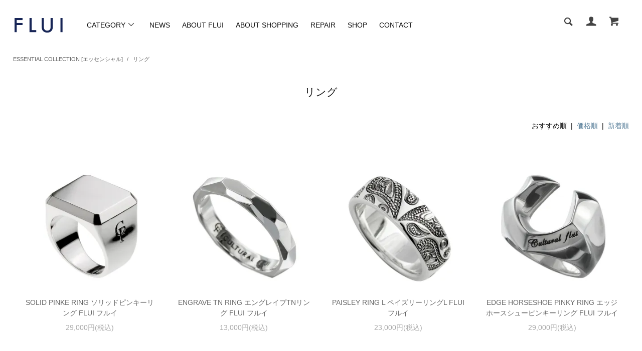

--- FILE ---
content_type: text/html; charset=EUC-JP
request_url: https://culturalflui.com/?mode=grp&gid=2467267
body_size: 9773
content:
<!DOCTYPE html PUBLIC "-//W3C//DTD XHTML 1.0 Transitional//EN" "http://www.w3.org/TR/xhtml1/DTD/xhtml1-transitional.dtd">
<html xmlns:og="http://ogp.me/ns#" xmlns:fb="http://www.facebook.com/2008/fbml" xmlns:mixi="http://mixi-platform.com/ns#" xmlns="http://www.w3.org/1999/xhtml" xml:lang="ja" lang="ja" dir="ltr">
<head>
<meta http-equiv="content-type" content="text/html; charset=euc-jp" />
<meta http-equiv="X-UA-Compatible" content="IE=edge,chrome=1" />
<title>FLUI エッセンシャルコレクション / リング</title>
<meta name="Keywords" content="FLUI メンズ アクセサリー ブランド " />
<meta name="Description" content="FLUI / ESSENTIAL COLLECTION / リングのアイテム一覧" />
<meta name="Author" content="FLUI" />
<meta name="Copyright" content="GMOペパボ" />
<meta http-equiv="content-style-type" content="text/css" />
<meta http-equiv="content-script-type" content="text/javascript" />
<link rel="stylesheet" href="https://culturalflui.com/css/framework/colormekit.css" type="text/css" />
<link rel="stylesheet" href="https://culturalflui.com/css/framework/colormekit-responsive.css" type="text/css" />
<link rel="stylesheet" href="https://img07.shop-pro.jp/PA01361/527/css/3/index.css?cmsp_timestamp=20251223155959" type="text/css" />
<link rel="stylesheet" href="https://img07.shop-pro.jp/PA01361/527/css/3/product_list.css?cmsp_timestamp=20251223155959" type="text/css" />

<link rel="alternate" type="application/rss+xml" title="rss" href="https://culturalflui.com/?mode=rss" />
<link rel="shortcut icon" href="https://img07.shop-pro.jp/PA01361/527/favicon.ico?cmsp_timestamp=20251226101123" />
<script type="text/javascript" src="//ajax.googleapis.com/ajax/libs/jquery/1.11.0/jquery.min.js" ></script>
<meta property="og:title" content="FLUI エッセンシャルコレクション / リング" />
<meta property="og:description" content="FLUI / ESSENTIAL COLLECTION / リングのアイテム一覧" />
<meta property="og:url" content="https://culturalflui.com?mode=grp&gid=2467267" />
<meta property="og:site_name" content="FLUI フルイ公式サイト" />
<meta property="og:image" content=""/>
<!-- Google Tag Manager -->
<script>(function(w,d,s,l,i){w[l]=w[l]||[];w[l].push({'gtm.start':
new Date().getTime(),event:'gtm.js'});var f=d.getElementsByTagName(s)[0],
j=d.createElement(s),dl=l!='dataLayer'?'&l='+l:'';j.async=true;j.src=
'https://www.googletagmanager.com/gtm.js?id='+i+dl;f.parentNode.insertBefore(j,f);
})(window,document,'script','dataLayer','GTM-KFQP89M');</script>
<!-- End Google Tag Manager -->

<!-- Global site tag (gtag.js) - Google Ads: 435038725 -->
<script async src="https://www.googletagmanager.com/gtag/js?id=AW-435038725"></script>
<script>
  window.dataLayer = window.dataLayer || [];
  function gtag(){dataLayer.push(arguments);}
  gtag('js', new Date());

  gtag('config', 'AW-435038725');
</script>

<meta name="facebook-domain-verification" content="lsx0mla64zhpvde8mcz5j59v72rt12" />
<script>
  var Colorme = {"page":"product_list","shop":{"account_id":"PA01361527","title":"FLUI \u30d5\u30eb\u30a4\u516c\u5f0f\u30b5\u30a4\u30c8"},"basket":{"total_price":0,"items":[]},"customer":{"id":null}};

  (function() {
    function insertScriptTags() {
      var scriptTagDetails = [];
      var entry = document.getElementsByTagName('script')[0];

      scriptTagDetails.forEach(function(tagDetail) {
        var script = document.createElement('script');

        script.type = 'text/javascript';
        script.src = tagDetail.src;
        script.async = true;

        if( tagDetail.integrity ) {
          script.integrity = tagDetail.integrity;
          script.setAttribute('crossorigin', 'anonymous');
        }

        entry.parentNode.insertBefore(script, entry);
      })
    }

    window.addEventListener('load', insertScriptTags, false);
  })();
</script>
<script async src="https://zen.one/analytics.js"></script>
</head>
<body>
<meta name="colorme-acc-payload" content="?st=1&pt=10033&ut=2467267&at=PA01361527&v=20260125041001&re=&cn=6006936d540ed952df08dc7c8118ddf3" width="1" height="1" alt="" /><script>!function(){"use strict";Array.prototype.slice.call(document.getElementsByTagName("script")).filter((function(t){return t.src&&t.src.match(new RegExp("dist/acc-track.js$"))})).forEach((function(t){return document.body.removeChild(t)})),function t(c){var r=arguments.length>1&&void 0!==arguments[1]?arguments[1]:0;if(!(r>=c.length)){var e=document.createElement("script");e.onerror=function(){return t(c,r+1)},e.src="https://"+c[r]+"/dist/acc-track.js?rev=3",document.body.appendChild(e)}}(["acclog001.shop-pro.jp","acclog002.shop-pro.jp"])}();</script>
<noscript><iframe src="https://www.googletagmanager.com/ns.html?id=GTM-KFQP89M"
height="0" width="0" style="display:none;visibility:hidden"></iframe></noscript>



<script async src="https://www.googletagmanager.com/gtag/js?id=G-RBY6K9FHPF"></script>
<script>
  window.dataLayer = window.dataLayer || [];
  function gtag(){dataLayer.push(arguments);}
  gtag('js', new Date());

  gtag('config', 'G-RBY6K9FHPF');
</script>


<link rel="apple-touch-icon" href="https://img07.shop-pro.jp/PA01361/527/etc_base64/Zmx1aS0xMDAwLTEwMDA.jpg?cmsp_timestamp=20250718104734" sizes="180x180">

<link href="https://fonts.googleapis.com/css?family=Roboto+Slab:400,700" rel="stylesheet" type="text/css">
  <link href="https://img.shop-pro.jp/tmpl_js/78/bxslider/jquery.bxslider.css" rel="stylesheet" type="text/css">
  <script src="https://img.shop-pro.jp/tmpl_js/78/bxslider/jquery.bxslider.min.js"></script>
<script src="https://img.shop-pro.jp/tmpl_js/78/jquery.tile.js"></script>
<script src="https://img.shop-pro.jp/tmpl_js/78/masonry.pkgd.min.js"></script>
<script src="https://img.shop-pro.jp/tmpl_js/78/jquery.ah-placeholder.js"></script>
<script src="https://img.shop-pro.jp/tmpl_js/78/utility_index.js"></script>


<link rel="stylesheet" href="https://img.shop-pro.jp/s_tmpl_js/28/slick/slick.css">
<link rel="stylesheet" href="https://img.shop-pro.jp/s_tmpl_js/28/slick/slick-theme.css">
<script src="https://img.shop-pro.jp/s_tmpl_js/28/slick/slick.min.js"></script>


<link rel="stylesheet" href="https://cdn.plyr.io/3.7.8/plyr.css" />

<!--[if lte IE 8]>
<div id="wrapper" class="ie8 page--product_list">
<![endif]-->

<div id="wrapper" class="page--product_list">

  <div id="header" class="header__section container">
    <div class="clearfix">
      
      
			<div id="nav-menu" class="hidden-phone">
				<div class="header-nav-item">
					<h1 class="hidden-phone header__logo header__logo-img">
						<a href="./"><img src="https://img07.shop-pro.jp/PA01361/527/PA01361527.gif?cmsp_timestamp=20251226101123" alt="FLUI フルイ公式サイト" /></a>
					</h1>
				</div>
				
				<div class="header-nav-item header-nav-item-content">
					<ul class="header-nav header-nav-category hidden-phone">
						<li class="header-nav__unit">
							<a id="head-category" class="header-nav__txt">
								CATEGORY <i class="icon-b icon-chevron_thin_down hidden-phone"></i>
							</a>
						</li>
						<li class="header-nav__unit header-nav-category-li">
							<a href="https://culturalflui.com/?tid=3&mode=f4" class="header-nav__txt">NEWS</a>
						</li>
						<li class="header-nav__unit header-nav-category-li">
							<a href="http://culturalflui.com/?mode=f1" class="header-nav__txt">ABOUT FLUI</a>
						</li>
						<li class="header-nav__unit header-nav-category-li">
							<a href="https://culturalflui.com/?mode=sk" class="header-nav__txt">ABOUT SHOPPING</a>
						</li>
						<li class="header-nav__unit header-nav-category-li">
							<a href="https://culturalflui.com/?mode=f14" class="header-nav__txt">REPAIR</a>
						</li>
						<li class="header-nav__unit header-nav-category-li">
							<a href="https://culturalflui.com/?mode=f15" class="header-nav__txt">SHOP</a>
						</li>
						<li class="header-nav__unit header-nav-category-li">
							<a href="https://culturalflui.com/?mode=f18" class="header-nav__txt">CONTACT</a>
						</li>
					</ul>
					<!--
					<div class="global-nav__pulldown-nav" data-visible-target="global-nav__search-form" data-block="tab-content">
						<form action="https://culturalflui.com/" method="GET" class="header__search-form--phone">
							<input type="hidden" name="mode" value="srh" />
							<input type="text" name="keyword" placeholder="商品を検索" />
							<button class="btn">検索</button>
						</form>
					</div>
          -->
				</div>
				
				<div class="header-nav-item header-nav-user">
					<ul class="header-nav hidden-phone header-icon-pc">
						
						<li class="header-nav__unit header__search-switch">
							<i class="icon-lg-b icon-search" data-visible-switch="search-form"></i>
							<form action="https://culturalflui.com/" method="GET" class="header__search-form" data-visible-target="search-form">
								<input type="hidden" name="mode" value="srh">
								<input type="text" name="keyword" placeholder="商品を検索" class="header__search-form__input header-search" data-search-input="search-form__input">
							</form>
						</li>
						
						<li class="header-nav__unit">
							<a href="https://culturalflui.com/?mode=myaccount" class="header-nav__txt">
								<i class="icon-lg-b icon-user"></i>
							</a>
						</li>
						
						<li class="header-nav__unit">
							<a href="https://culturalflui.com/cart/proxy/basket?shop_id=PA01361527&shop_domain=culturalflui.com">
								<i class="icon-lg-b icon-cart"></i>
							</a>
						</li>
					</ul>
				</div>
			</div>
			
			<div id="category-detail" class="hidden-phone">
				<div class="row container">
					<div class="row col col-lg-3">
						<h3 class="shohin-font-color">CATEGORY</h3>
						<ul class="category-detail-grp">
															<li>
									<a href="https://culturalflui.com/?mode=cate&cbid=2158461&csid=0" class="shohin-font-color">
										NECKLACE [ネックレス]
									</a>
								</li>
															<li>
									<a href="https://culturalflui.com/?mode=cate&cbid=2158730&csid=0" class="shohin-font-color">
										RING [リング]
									</a>
								</li>
															<li>
									<a href="https://culturalflui.com/?mode=cate&cbid=2158732&csid=0" class="shohin-font-color">
										PIERCE [ピアス]
									</a>
								</li>
															<li>
									<a href="https://culturalflui.com/?mode=cate&cbid=2158736&csid=0" class="shohin-font-color">
										BRACELET [ブレスレット]
									</a>
								</li>
															<li>
									<a href="https://culturalflui.com/?mode=cate&cbid=2158741&csid=0" class="shohin-font-color">
										ANKLET [アンクレット]
									</a>
								</li>
															<li>
									<a href="https://culturalflui.com/?mode=cate&cbid=2432551&csid=0" class="shohin-font-color">
										OTHER [その他]
									</a>
								</li>
													</ul>
					</div>
					<div class="row col col-lg-5">
						<h3 class="shohin-font-color">COLLECTION</h3>
						<ul class="category-detail-grp">
															<li>
									<a href="https://culturalflui.com/?mode=grp&gid=2467253" class="shohin-font-color">
										ESSENTIAL COLLECTION [エッセンシャル]
									</a>
								</li>
															<li>
									<a href="https://culturalflui.com/?mode=grp&gid=2569475" class="shohin-font-color">
										PAISLEY COLLECTION [ペイズリー]
									</a>
								</li>
															<li>
									<a href="https://culturalflui.com/?mode=grp&gid=2970528" class="shohin-font-color">
										VINTAGE COLLECTION [ヴィンテージ]
									</a>
								</li>
															<li>
									<a href="https://culturalflui.com/?mode=grp&gid=2467257" class="shohin-font-color">
										LUXE COLLECTION [リュクス]
									</a>
								</li>
															<li>
									<a href="https://culturalflui.com/?mode=grp&gid=2467264" class="shohin-font-color">
										PAIR COLLECTION [ペア]
									</a>
								</li>
															<li>
									<a href="https://culturalflui.com/?mode=grp&gid=2477015" class="shohin-font-color">
										HANDCRAFT COLLECTION [ハンドクラフト]
									</a>
								</li>
													</ul>
					</div>
				</div>
			</div>   
    </div>
		
    
		
		<div id="phone-nav-menu" class="visible-phone row">
			<div id="phone-cmn-menu">
				<a class="menu">
					<span class="menu__line menu-line-top"></span>
					<span class="menu__line menu-line-center"></span>
					<span class="menu__line menu-line-bottom"></span>
				</a>
			</div>
			<div id="phone-cmn-logo">
					<a href="./"><img src="https://img21.shop-pro.jp/PA01361/527/etc/hed-logo-sp.gif?cmsp_timestamp=20201012175911"></a>
			</div>
			<div id="phone-cmn-user">
				
				<a href="https://culturalflui.com/?mode=myaccount">
					<i class="icon-lg-b icon-user"></i>
				</a>
			</div>
			<div id="phone-cmn-cart">
				<a href="https://culturalflui.com/cart/proxy/basket?shop_id=PA01361527&shop_domain=culturalflui.com">
					<i class="icon-lg-b icon-cart"></i>
				</a>
			</div>
		</div>

		
    <div class="visible-phone gnav-nav-area">
			
			<nav id="gnav-nav" class="gnav">
				<div class="gnav__wrap">
					
					<div class="row gnav-bk-color-sv">
						<div class="gnav-search-area">
							<form action="https://culturalflui.com/" method="GET" class="header__search-form--phone">
								<input type="hidden" name="mode" value="srh" />
								<input type="text" name="keyword" placeholder="商品を検索" />
								<button class="btn">検索</button>
							</form>
						</div>
					</div>

					
					<ul class="gnav-ac-menu row">
						<li class="gnav-ac-menu__item">
							<a class="gnav-ac-menu__item__link js-menu__item__link gnav-plus-1 gnav-bk-color-sv" href="">
								CATEGORY
								<span class="gnav-plus-s-1 gnav-ac-menu__line gnav-ac-menu-line-top"></span>
								<span class="gnav-plus-s-1 gnav-ac-menu__line gnav-ac-menu-line-bottom"></span>
							</a>
							<ul class="gnav-ac-submenu">
								
								<li class="gnav-ac-submenu-space"></li>
																<li class="gnav-ac-submenu__item">
									<a href="https://culturalflui.com/?mode=cate&cbid=2158461&csid=0">
										NECKLACE [ネックレス]<span class="gnav-arrow-right"></span>
									</a>
								</li>
																<li class="gnav-ac-submenu__item">
									<a href="https://culturalflui.com/?mode=cate&cbid=2158730&csid=0">
										RING [リング]<span class="gnav-arrow-right"></span>
									</a>
								</li>
																<li class="gnav-ac-submenu__item">
									<a href="https://culturalflui.com/?mode=cate&cbid=2158732&csid=0">
										PIERCE [ピアス]<span class="gnav-arrow-right"></span>
									</a>
								</li>
																<li class="gnav-ac-submenu__item">
									<a href="https://culturalflui.com/?mode=cate&cbid=2158736&csid=0">
										BRACELET [ブレスレット]<span class="gnav-arrow-right"></span>
									</a>
								</li>
																<li class="gnav-ac-submenu__item">
									<a href="https://culturalflui.com/?mode=cate&cbid=2158741&csid=0">
										ANKLET [アンクレット]<span class="gnav-arrow-right"></span>
									</a>
								</li>
																<li class="gnav-ac-submenu__item">
									<a href="https://culturalflui.com/?mode=cate&cbid=2432551&csid=0">
										OTHER [その他]<span class="gnav-arrow-right"></span>
									</a>
								</li>
																<li class="gnav-ac-submenu-space"></li>
								
							</ul>
						</li>
					</ul>
					<ul class="gnav-ac-menu row">
						<li class="gnav-ac-menu__item">
							<a class="gnav-ac-menu__item__link js-menu__item__link gnav-plus-2 gnav-bk-color-sv" href="">
								COLLECTION
								<span class="gnav-plus-s-2 gnav-ac-menu__line gnav-ac-menu-line-top"></span>
								<span class="gnav-plus-s-2 gnav-ac-menu__line gnav-ac-menu-line-bottom"></span>
							</a>
							<ul class="gnav-ac-submenu">
								
								<li class="gnav-ac-submenu-space"></li>
																<li class="gnav-ac-submenu__item">
									<a href="https://culturalflui.com/?mode=grp&gid=2467253">
										ESSENTIAL COLLECTION [エッセンシャル]<span class="gnav-arrow-right"></span>
									</a>
								</li>
																<li class="gnav-ac-submenu__item">
									<a href="https://culturalflui.com/?mode=grp&gid=2569475">
										PAISLEY COLLECTION [ペイズリー]<span class="gnav-arrow-right"></span>
									</a>
								</li>
																<li class="gnav-ac-submenu__item">
									<a href="https://culturalflui.com/?mode=grp&gid=2970528">
										VINTAGE COLLECTION [ヴィンテージ]<span class="gnav-arrow-right"></span>
									</a>
								</li>
																<li class="gnav-ac-submenu__item">
									<a href="https://culturalflui.com/?mode=grp&gid=2467257">
										LUXE COLLECTION [リュクス]<span class="gnav-arrow-right"></span>
									</a>
								</li>
																<li class="gnav-ac-submenu__item">
									<a href="https://culturalflui.com/?mode=grp&gid=2467264">
										PAIR COLLECTION [ペア]<span class="gnav-arrow-right"></span>
									</a>
								</li>
																<li class="gnav-ac-submenu__item">
									<a href="https://culturalflui.com/?mode=grp&gid=2477015">
										HANDCRAFT COLLECTION [ハンドクラフト]<span class="gnav-arrow-right"></span>
									</a>
								</li>
																<li class="gnav-ac-submenu-space"></li>
								
							</ul>
						</li>
					</ul>
					
					<div class="row gnav-other-area gnav-bk-color-sv">
						<a href="https://culturalflui.com/?tid=3&mode=f4">NEWS<span class="gnav-arrow-right"></span></a>
					</div>
					<div class="row gnav-other-area gnav-bk-color-sv">
						<a href="http://culturalflui.com/?mode=f1">ABOUT FLUI<span class="gnav-arrow-right"></span></a>
					</div>
					<div class="row gnav-other-area gnav-bk-color-sv">
						<a href="https://culturalflui.com/?mode=sk">ABOUT SHOPPING<span class="gnav-arrow-right"></span></a>
					</div>
					<div class="row gnav-other-area gnav-bk-color-sv">
						<a href="http://culturalflui.com/?mode=f14">REPAIR<span class="gnav-arrow-right"></span></a>
					</div>
					<div class="row gnav-other-area gnav-bk-color-sv">
						<a href="http://culturalflui.com/?mode=f15">SHOP<span class="gnav-arrow-right"></span></a>
					</div>
					<div class="row gnav-other-area gnav-bk-color-sv">
						<a href="http://culturalflui.com/?mode=f18">CONTACT<span class="gnav-arrow-right"></span></a>
					</div>

					
					<div class="row gnav-sns-area gnav-bk-color-sv">
						<ul class="row gnav-ac-sns">
							<li>
								<a href="https://www.instagram.com/flui_official/?hl=ja" class="gnav-sns-logo">
									<img src="https://img21.shop-pro.jp/PA01361/527/etc/glyph-logo_instagram_gray.png?cmsp_timestamp=20201023094759" />
								</a>
								<a href="https://lin.ee/ZC2otVx" class="gnav-sns-logo">
									<img src="https://img07.shop-pro.jp/PA01361/527/etc_base64/bGluZV9ncmF5XzA.png?cmsp_timestamp=20250829173255" />
								</a>
							</li>
						</ul>
					</div>
					
					<div class="row gnav-ac-close gnav-close-area gnav-bk-color-sv">
						<div id="gnav-close"  class="gnav-ac-close-icon">
							<div class="gnav-close icon"></div>
							<p>CLOSE</p>
						</div>
					</div>
				</div>
			</nav>
		</div>
    
		
    <div class="global-nav__pulldown-nav row hidden-phone" data-visible-target="global-nav__product-nav" data-block="tab-content">
      
                                                        <ul class="row header__pulldown-nav__list col col-sm-12">
                    <li>
              <a href="https://culturalflui.com/?mode=cate&cbid=2158461&csid=0">
                NECKLACE [ネックレス]
              </a>
            </li>
                                          <li>
              <a href="https://culturalflui.com/?mode=cate&cbid=2158730&csid=0">
                RING [リング]
              </a>
            </li>
                                          <li>
              <a href="https://culturalflui.com/?mode=cate&cbid=2158732&csid=0">
                PIERCE [ピアス]
              </a>
            </li>
                                          <li>
              <a href="https://culturalflui.com/?mode=cate&cbid=2158736&csid=0">
                BRACELET [ブレスレット]
              </a>
            </li>
                                          <li>
              <a href="https://culturalflui.com/?mode=cate&cbid=2158741&csid=0">
                ANKLET [アンクレット]
              </a>
            </li>
                                          <li>
              <a href="https://culturalflui.com/?mode=cate&cbid=2432551&csid=0">
                OTHER [その他]
              </a>
            </li>
                          </ul>
                    
      
                                                        <ul class="row header__pulldown-nav__list col col-sm-12">
                    <li>
              <a href="https://culturalflui.com/?mode=grp&gid=2467253">
                ESSENTIAL COLLECTION [エッセンシャル]
              </a>
            </li>
                                          <li>
              <a href="https://culturalflui.com/?mode=grp&gid=2569475">
                PAISLEY COLLECTION [ペイズリー]
              </a>
            </li>
                                          <li>
              <a href="https://culturalflui.com/?mode=grp&gid=2970528">
                VINTAGE COLLECTION [ヴィンテージ]
              </a>
            </li>
                                          <li>
              <a href="https://culturalflui.com/?mode=grp&gid=2467257">
                LUXE COLLECTION [リュクス]
              </a>
            </li>
                                          <li>
              <a href="https://culturalflui.com/?mode=grp&gid=2467264">
                PAIR COLLECTION [ペア]
              </a>
            </li>
                                          <li>
              <a href="https://culturalflui.com/?mode=grp&gid=2477015">
                HANDCRAFT COLLECTION [ハンドクラフト]
              </a>
            </li>
                          </ul>
                    
    </div>
  </div>
	
	<div id="header-space"></div>
	
      <div class="container">
  
  <div class="topicpath-nav">
    <ul>
                        <li>
                        <a href="https://culturalflui.com/?mode=grp&gid=2467253">ESSENTIAL COLLECTION [エッセンシャル]</a>
          </li>
                  <li>
            /            <a href="https://culturalflui.com/?mode=grp&gid=2467267">リング</a>
          </li>
                  </ul>
  </div>
  

  <h2 class="section__title-h2">
          リング
      </h2>

  
    

  
    

  
    

  
    

      
    <p class="product-list__sort">
      おすすめ順
            &nbsp;|&nbsp;
              <a href="?mode=grp&gid=2467267&sort=p">価格順</a>      &nbsp;|&nbsp;
              <a href="?mode=grp&gid=2467267&sort=n">新着順</a>    </p>
    
    
    <ul class="row product-list section__block">
              <li class="col col-lg-3 col-sm-4 col-xs-6 product-list__unit product-list-area">
          <div class="product-list__unit__inner">
            <a href="?pid=104700810">
                              <img src="https://img07.shop-pro.jp/PA01361/527/product/104700810_th.jpg?cmsp_timestamp=20220722142112" alt="SOLID PINKE RING ソリッドピンキーリング FLUI フルイ" class="product-list__photo" />
                          </a>
            <a href="?pid=104700810" class="product-list__name product-list__text product-text">
              SOLID PINKE RING ソリッドピンキーリング FLUI フルイ
            </a>
                        <p>
                                              <span class="product-list__price product-list__text product-text">
                  29,000円(税込)
                </span>
                                          </p>
          </div>
        </li>
              <li class="col col-lg-3 col-sm-4 col-xs-6 product-list__unit product-list-area">
          <div class="product-list__unit__inner">
            <a href="?pid=104700816">
                              <img src="https://img07.shop-pro.jp/PA01361/527/product/104700816_th.jpg?cmsp_timestamp=20220722142159" alt="ENGRAVE TN RING エングレイブTNリング FLUI フルイ" class="product-list__photo" />
                          </a>
            <a href="?pid=104700816" class="product-list__name product-list__text product-text">
              ENGRAVE TN RING エングレイブTNリング FLUI フルイ
            </a>
                        <p>
                                              <span class="product-list__price product-list__text product-text">
                  13,000円(税込)
                </span>
                                          </p>
          </div>
        </li>
              <li class="col col-lg-3 col-sm-4 col-xs-6 product-list__unit product-list-area">
          <div class="product-list__unit__inner">
            <a href="?pid=104700819">
                              <img src="https://img07.shop-pro.jp/PA01361/527/product/104700819_th.jpg?cmsp_timestamp=20220722142113" alt="PAISLEY RING L ペイズリーリングL FLUI フルイ" class="product-list__photo" />
                          </a>
            <a href="?pid=104700819" class="product-list__name product-list__text product-text">
              PAISLEY RING L ペイズリーリングL FLUI フルイ
            </a>
                        <p>
                                              <span class="product-list__price product-list__text product-text">
                  23,000円(税込)
                </span>
                                          </p>
          </div>
        </li>
              <li class="col col-lg-3 col-sm-4 col-xs-6 product-list__unit product-list-area">
          <div class="product-list__unit__inner">
            <a href="?pid=112645562">
                              <img src="https://img07.shop-pro.jp/PA01361/527/product/112645562_th.jpg?cmsp_timestamp=20220722142159" alt="EDGE HORSESHOE PINKY RING エッジホースシューピンキーリング FLUI フルイ" class="product-list__photo" />
                          </a>
            <a href="?pid=112645562" class="product-list__name product-list__text product-text">
              EDGE HORSESHOE PINKY RING エッジホースシューピンキーリング FLUI フルイ
            </a>
                        <p>
                                              <span class="product-list__price product-list__text product-text">
                  29,000円(税込)
                </span>
                                          </p>
          </div>
        </li>
              <li class="col col-lg-3 col-sm-4 col-xs-6 product-list__unit product-list-area">
          <div class="product-list__unit__inner">
            <a href="?pid=122948982">
                              <img src="https://img07.shop-pro.jp/PA01361/527/product/122948982_th.jpg?cmsp_timestamp=20220722142158" alt="BAGUETTE CUT RING バゲットカットリング FLUI フルイ" class="product-list__photo" />
                          </a>
            <a href="?pid=122948982" class="product-list__name product-list__text product-text">
              BAGUETTE CUT RING バゲットカットリング FLUI フルイ
            </a>
                        <p>
                                              <span class="product-list__price product-list__text product-text">
                  15,000円(税込)
                </span>
                                          </p>
          </div>
        </li>
              <li class="col col-lg-3 col-sm-4 col-xs-6 product-list__unit product-list-area">
          <div class="product-list__unit__inner">
            <a href="?pid=122949598">
                              <img src="https://img07.shop-pro.jp/PA01361/527/product/122949598_th.jpg?cmsp_timestamp=20220722142116" alt="RIPPLE RING リップルリング FLUI フルイ" class="product-list__photo" />
                          </a>
            <a href="?pid=122949598" class="product-list__name product-list__text product-text">
              RIPPLE RING リップルリング FLUI フルイ
            </a>
                        <p>
                                              <span class="product-list__price product-list__text product-text">
                  15,000円(税込)
                </span>
                                          </p>
          </div>
        </li>
              <li class="col col-lg-3 col-sm-4 col-xs-6 product-list__unit product-list-area">
          <div class="product-list__unit__inner">
            <a href="?pid=122949726">
                              <img src="https://img07.shop-pro.jp/PA01361/527/product/122949726_th.jpg?cmsp_timestamp=20220722142158" alt="REFLECTION RING リフレクションリング FLUI フルイ" class="product-list__photo" />
                          </a>
            <a href="?pid=122949726" class="product-list__name product-list__text product-text">
              REFLECTION RING リフレクションリング FLUI フルイ
            </a>
                        <p>
                                              <span class="product-list__price product-list__text product-text">
                  17,000円(税込)
                </span>
                                          </p>
          </div>
        </li>
              <li class="col col-lg-3 col-sm-4 col-xs-6 product-list__unit product-list-area">
          <div class="product-list__unit__inner">
            <a href="?pid=132624975">
                              <img src="https://img07.shop-pro.jp/PA01361/527/product/132624975_th.jpg?cmsp_timestamp=20220722142148" alt="MOTIF COLLECTION RING モチーフコレクションリング [レディース] FLUI フルイ" class="product-list__photo" />
                          </a>
            <a href="?pid=132624975" class="product-list__name product-list__text product-text">
              MOTIF COLLECTION RING モチーフコレクションリング [レディース] FLUI フルイ
            </a>
                        <p>
                                              <span class="product-list__price product-list__text product-text">
                  12,000円(税込)
                </span>
                                          </p>
          </div>
        </li>
              <li class="col col-lg-3 col-sm-4 col-xs-6 product-list__unit product-list-area">
          <div class="product-list__unit__inner">
            <a href="?pid=134177462">
                              <img src="https://img07.shop-pro.jp/PA01361/527/product/134177462_th.jpg?cmsp_timestamp=20220722142141" alt="ROUND SIGNET RING ラウンドシグネットリング FLUI フルイ" class="product-list__photo" />
                          </a>
            <a href="?pid=134177462" class="product-list__name product-list__text product-text">
              ROUND SIGNET RING ラウンドシグネットリング FLUI フルイ
            </a>
                        <p>
                                              <span class="product-list__price product-list__text product-text">
                  22,000円(税込)
                </span>
                                          </p>
          </div>
        </li>
              <li class="col col-lg-3 col-sm-4 col-xs-6 product-list__unit product-list-area">
          <div class="product-list__unit__inner">
            <a href="?pid=134177609">
                              <img src="https://img07.shop-pro.jp/PA01361/527/product/134177609_th.jpg?cmsp_timestamp=20220722142114" alt="SQUARE SIGNET RING スクエアシグネットリング FLUI フルイ" class="product-list__photo" />
                          </a>
            <a href="?pid=134177609" class="product-list__name product-list__text product-text">
              SQUARE SIGNET RING スクエアシグネットリング FLUI フルイ
            </a>
                        <p>
                                              <span class="product-list__price product-list__text product-text">
                  19,800円(税込)
                </span>
                                          </p>
          </div>
        </li>
              <li class="col col-lg-3 col-sm-4 col-xs-6 product-list__unit product-list-area">
          <div class="product-list__unit__inner">
            <a href="?pid=135937599">
                              <img src="https://img07.shop-pro.jp/PA01361/527/product/135937599_th.jpg?cmsp_timestamp=20220722142146" alt="MOTIF COLLECTION RING モチーフコレクションリング [メンズ] FLUI フルイ" class="product-list__photo" />
                          </a>
            <a href="?pid=135937599" class="product-list__name product-list__text product-text">
              MOTIF COLLECTION RING モチーフコレクションリング [メンズ] FLUI フルイ
            </a>
                        <p>
                                              <span class="product-list__price product-list__text product-text">
                  14,000円(税込)
                </span>
                                          </p>
          </div>
        </li>
              <li class="col col-lg-3 col-sm-4 col-xs-6 product-list__unit product-list-area">
          <div class="product-list__unit__inner">
            <a href="?pid=135938465">
                              <img src="https://img07.shop-pro.jp/PA01361/527/product/135938465_th.jpg?cmsp_timestamp=20220722142155" alt="TWIN CURVE RING ツイン カーブリング [メンズ] FLUI フルイ" class="product-list__photo" />
                          </a>
            <a href="?pid=135938465" class="product-list__name product-list__text product-text">
              TWIN CURVE RING ツイン カーブリング [メンズ] FLUI フルイ
            </a>
                        <p>
                                              <span class="product-list__price product-list__text product-text">
                  14,000円(税込)
                </span>
                                          </p>
          </div>
        </li>
              <li class="col col-lg-3 col-sm-4 col-xs-6 product-list__unit product-list-area">
          <div class="product-list__unit__inner">
            <a href="?pid=135967120">
                              <img src="https://img07.shop-pro.jp/PA01361/527/product/135967120_th.jpg?cmsp_timestamp=20220722142156" alt="TWIN CURVE RING ツイン カーブリング [レディース] FLUI フルイ" class="product-list__photo" />
                          </a>
            <a href="?pid=135967120" class="product-list__name product-list__text product-text">
              TWIN CURVE RING ツイン カーブリング [レディース] FLUI フルイ
            </a>
                        <p>
                                              <span class="product-list__price product-list__text product-text">
                  13,000円(税込)
                </span>
                                          </p>
          </div>
        </li>
              <li class="col col-lg-3 col-sm-4 col-xs-6 product-list__unit product-list-area">
          <div class="product-list__unit__inner">
            <a href="?pid=146269066">
                              <img src="https://img07.shop-pro.jp/PA01361/527/product/146269066_th.jpg?cmsp_timestamp=20220722142138" alt="INSIDE GOLD ROUND RING 2mmインサイドゴールドラウンドリング FLUI フルイ" class="product-list__photo" />
                          </a>
            <a href="?pid=146269066" class="product-list__name product-list__text product-text">
              INSIDE GOLD ROUND RING 2mmインサイドゴールドラウンドリング FLUI フルイ
            </a>
                        <p>
                                              <span class="product-list__price product-list__text product-text">
                  16,000円(税込)
                </span>
                                          </p>
          </div>
        </li>
              <li class="col col-lg-3 col-sm-4 col-xs-6 product-list__unit product-list-area">
          <div class="product-list__unit__inner">
            <a href="?pid=146269230">
                              <img src="https://img07.shop-pro.jp/PA01361/527/product/146269230_th.jpg?cmsp_timestamp=20220722142132" alt="INSIDE GOLD ROUND RING 3mm インサイドゴールドラウンドリング FLUI フルイ" class="product-list__photo" />
                          </a>
            <a href="?pid=146269230" class="product-list__name product-list__text product-text">
              INSIDE GOLD ROUND RING 3mm インサイドゴールドラウンドリング FLUI フルイ
            </a>
                        <p>
                                              <span class="product-list__price product-list__text product-text">
                  17,000円(税込)
                </span>
                                          </p>
          </div>
        </li>
              <li class="col col-lg-3 col-sm-4 col-xs-6 product-list__unit product-list-area">
          <div class="product-list__unit__inner">
            <a href="?pid=153889970">
                              <img src="https://img07.shop-pro.jp/PA01361/527/product/153889970_th.jpg?cmsp_timestamp=20220722142126" alt="HAMMERED DESIGN RING ハンマードデザインリング FLUI フルイ" class="product-list__photo" />
                          </a>
            <a href="?pid=153889970" class="product-list__name product-list__text product-text">
              HAMMERED DESIGN RING ハンマードデザインリング FLUI フルイ
            </a>
                        <p>
                                              <span class="product-list__price product-list__text product-text">
                  25,000円(税込)
                </span>
                                          </p>
          </div>
        </li>
          </ul>
    
    
    <div class="pagenation">
      <ul class="pagenation__list">
        <li class="pagenation__unit">
                      <span>&lt;</span>
                  </li>
                  <li class="pagenation__unit">
                                      <span>1</span>
                                  </li>
                  <li class="pagenation__unit">
                                      <a href="?mode=grp&gid=2467267&page=2">2</a>
                                  </li>
                <li class="pagenation__unit">
                      <a href="?mode=grp&gid=2467267&page=2">&gt;</a>
                  </li>
      </ul>
      <p class="pagenation__info">
        22商品中&nbsp;1～16商品
      </p>
    </div>
    
  
  
    

  
    

  
    

</div>

<script src="https://img.shop-pro.jp/tmpl_js/78/utility_product_list.js"></script>        
    <div class="carousel-slide container section__block">
      <h2 class="section__title-h2">最近チェックした商品</h2>
              <p class="txt--not-applicable">最近チェックした商品はまだありません。</p>
          </div>
    

    <div id="footer" class="footer__section">
                                                    <!--<div class="footer__guide">
        <div class="row container">
          <div class="guide__col col col-md-12 col-lg-4">
            <h2 class="guide__h2">配送・送料について</h2>
            <div data-masonry="guide">
                              <div class="guide__unit col col-md-6 col-sm-12 col-lg-12">
                  <h3 class="guide__h3 h3">クロネコヤマト</h3>
                  <div>
                                        配達員が直接お客様へお届けいたします。<br />
配送料770円がかかります。<br />
商品代金が10,000円以上の場合は送料無料。<br />
<br />
ご不在の場合はポストへ不在票が投函されますので再配達のご連絡をして下さい。<br />
<br />
商品の在庫状況によっては、複数の出荷元から発送致しますことご了承くださいませ。&nbsp;
                  </div>
                </div>
                          </div>
          </div>
          <div class="guide__col col col-md-12 col-lg-4">
            <h2 class="guide__h2">支払い方法について</h2>
            <div data-masonry="guide">
                              <div class="guide__unit col col-md-6 col-sm-12 col-lg-12">
                  <h3 class="guide__h3 h3">Amazon Pay</h3>
                  <div>
                                                            Amazonのアカウントに登録された配送先や支払い方法を利用して決済できます。&nbsp;
                  </div>
                </div>
                              <div class="guide__unit col col-md-6 col-sm-12 col-lg-12">
                  <h3 class="guide__h3 h3">代金引換</h3>
                  <div>
                                                            代金は商品配送時に配送員にお支払い下さい。<br />
手数料330円がかかります。&nbsp;
                  </div>
                </div>
                              <div class="guide__unit col col-md-6 col-sm-12 col-lg-12">
                  <h3 class="guide__h3 h3">クレジットカード</h3>
                  <div>
                                                              <img class='payment_img' src='https://img.shop-pro.jp/common/card2.gif'><img class='payment_img' src='https://img.shop-pro.jp/common/card18.gif'><br />
                                        <font color="ff0000">≪ご確認下さい≫<br />
ご注文完了と同時に決済が確定されます。その為、何らかの理由により商品がご用意できなかった場合、クレジット締め日のタイミングによりご返金が引き落とし後、翌月相殺となる場合がございます。</font><br />
&nbsp;
                  </div>
                </div>
                              <div class="guide__unit col col-md-6 col-sm-12 col-lg-12">
                  <h3 class="guide__h3 h3">銀行振込（三菱東京UFJ）</h3>
                  <div>
                                                            三菱東京ＵＦＪ銀行<br />
岡山支店(741) 普通0089187<br />
カ）セントラルフィールド<br />
※振込手数料はお客様ご負担となります<br />
※ご注文7日以内にお振込み下さい&nbsp;
                  </div>
                </div>
                              <div class="guide__unit col col-md-6 col-sm-12 col-lg-12">
                  <h3 class="guide__h3 h3">銀行振込（楽天銀行）</h3>
                  <div>
                                                            楽天銀行<br />
タンゴ支店(206) 普通7043050<br />
カ）セントラルフィールド<br />
※振込手数料はお客様ご負担となります<br />
※ご注文7日以内にお振込み下さい&nbsp;
                  </div>
                </div>
                              <div class="guide__unit col col-md-6 col-sm-12 col-lg-12">
                  <h3 class="guide__h3 h3">ゆうちょ振替 </h3>
                  <div>
                                                            [記号番号] <span class="notel">15410-31867501</span><br />
[口座番号] 五四八支店(548)　普通3186750<br />
カ)セントラルフィールド<br />
※振込手数料はお客様ご負担となります<br />
※ご注文7日以内にお振込み下さい&nbsp;
                  </div>
                </div>
                          </div>
          </div>
                      <div class="guide__col col col-md-12 col-lg-4">
              <h2 class="guide__h2">営業日について</h2>
              <div class="cal__table">
                <table class="tbl_calendar">
    <caption>2026年1月</caption>
    <tr>
        <th class="sun">日</th>
        <th>月</th>
        <th>火</th>
        <th>水</th>
        <th>木</th>
        <th>金</th>
        <th class="sat">土</th>
    </tr>
    <tr>
<td></td>
<td></td>
<td></td>
<td></td>
<td class="thu holiday">1</td>
<td class="fri">2</td>
<td class="sat">3</td>
</tr>
<tr>
<td class="sun">4</td>
<td class="mon">5</td>
<td class="tue">6</td>
<td class="wed">7</td>
<td class="thu">8</td>
<td class="fri">9</td>
<td class="sat">10</td>
</tr>
<tr>
<td class="sun">11</td>
<td class="mon holiday">12</td>
<td class="tue">13</td>
<td class="wed">14</td>
<td class="thu">15</td>
<td class="fri">16</td>
<td class="sat">17</td>
</tr>
<tr>
<td class="sun">18</td>
<td class="mon">19</td>
<td class="tue">20</td>
<td class="wed">21</td>
<td class="thu">22</td>
<td class="fri">23</td>
<td class="sat">24</td>
</tr>
<tr>
<td class="sun">25</td>
<td class="mon">26</td>
<td class="tue">27</td>
<td class="wed">28</td>
<td class="thu">29</td>
<td class="fri">30</td>
<td class="sat">31</td>
</tr>
</table><table class="tbl_calendar">
    <caption>2026年2月</caption>
    <tr>
        <th class="sun">日</th>
        <th>月</th>
        <th>火</th>
        <th>水</th>
        <th>木</th>
        <th>金</th>
        <th class="sat">土</th>
    </tr>
    <tr>
<td class="sun">1</td>
<td class="mon">2</td>
<td class="tue">3</td>
<td class="wed">4</td>
<td class="thu">5</td>
<td class="fri">6</td>
<td class="sat">7</td>
</tr>
<tr>
<td class="sun">8</td>
<td class="mon">9</td>
<td class="tue">10</td>
<td class="wed holiday">11</td>
<td class="thu">12</td>
<td class="fri">13</td>
<td class="sat">14</td>
</tr>
<tr>
<td class="sun">15</td>
<td class="mon">16</td>
<td class="tue">17</td>
<td class="wed">18</td>
<td class="thu">19</td>
<td class="fri">20</td>
<td class="sat">21</td>
</tr>
<tr>
<td class="sun">22</td>
<td class="mon holiday">23</td>
<td class="tue">24</td>
<td class="wed">25</td>
<td class="thu">26</td>
<td class="fri">27</td>
<td class="sat">28</td>
</tr>
</table>
              </div>
                          </div>
                  </div>
        <div class="container clearfix">
          <a href="#wrapper" class="btn btn-pagetop btn-block">
            <i class="icon-lg-w icon-chevron_thin_up"></i>
          </a>
        </div>
      </div>
    -->
    <div class="footer__nav footer-bk-color-db">
      <div class="row container">
                        
        <div class="row col col-lg-12 col-md-12">
          <h3 class="footer-nav__title footer-color-br">MORE INFO</h3>
          <ul class="footer-nav__col col col-lg-3 col-sm-12 footer-color-br">
            <li><a href="./">ホーム</a></li>
            <li><a href="https://culturalflui.com/?mode=sk#payment">お支払い方法について</a></li>
            <li><a href="https://culturalflui.com/?mode=sk">配送方法・送料について</a></li>
            <li><a href="https://culturalflui.com/?mode=sk#info">特定商取引法に基づく表記</a></li>
            <li><a href="https://culturalflui.com/?mode=privacy">プライバシーポリシー</a></li>
            <li><a href="https://culturalflui.shop-pro.jp/customer/inquiries/new">お問い合わせ</a></li>
          </ul>
          <ul class="footer-nav__col col col-lg-3 col-sm-12 footer-color-br">
                        <li><a href="https://culturalflui.com/?mode=myaccount">マイアカウント</a></li>
                                      <li><a href="https://culturalflui.shop-pro.jp/customer/newsletter/subscriptions/new">メルマガ登録・解除</a></li>
                        <li class="hidden-phone"><a href="https://culturalflui.com/?mode=rss">RSS</a>&nbsp;/&nbsp;<a href="https://culturalflui.com/?mode=atom">ATOM</a></li>
                      </ul>
          <ul class="footer-nav__col col col-lg-3 col-sm-12 footer-color-br">
            
            <!--                              <li><a href="https://culturalflui.com/?mode=f4">NEWS</a></li>
                          -->
						<li><a href="https://culturalflui.com/?mode=f3">ギフト包装</a></li>
            <li><a href="https://culturalflui.com/?mode=f14">修理</a></li>
						<li><a href="https://culturalflui.com/?mode=f15">ショップリスト</a></li>
            
          </ul>
					<ul class="footer-sns-area footer-nav__col col col-lg-3 col-sm-12 footer-color-br">
						
            <li><a href="https://www.instagram.com/flui_official/?hl=ja" class="footer-logo"><img src="https://img07.shop-pro.jp/PA01361/527/etc_base64/Z2x5cGgtbG9nb19pbnN0YWdyYW1fd2hpdGU.png?cmsp_timestamp=20250808125535" /></a>
						<a href="https://lin.ee/ZC2otVx" class="footer-logo"><img src="https://img07.shop-pro.jp/PA01361/527/etc_base64/bGluZV93aGl0ZV8w.png?cmsp_timestamp=20250829171213" /></a></li>
						
					</ul>
        </div>
      </div>
      <div class="footer__copyright container row border-top-color-br">
				<address class="col col-sm-12"><span class="footer-color-br">Copyright&copy; 2016 FLUI</span></address>
        <p class="copyright__powered-by col col-sm-12">
        </p>
      </div>
    </div>
  </div>
</div>

<script>
$(function() {
	  var _window = $(window),
        _header = $('#header'),
        headBottom;
 
    _window.on('scroll',function(){     
      headBottom = $('.slider').height();
      if(_window.scrollTop() > headBottom){
          _header.addClass('fixed');   
      }else{
          _header.removeClass('fixed');   
      }
		});
	_window.trigger('scroll');

	// PC用カテゴリーメニューの表示
	$('#head-category').hover( 
  () => {
    $('#category-detail').toggleClass('active');
  }, false
	);
	$('#category-detail').hover( 
		() => {
			$('#category-detail').toggleClass('active');
		}, false
	);

	 // アコーディオン
	 $('.js-menu__item__link').each(function(){
        $(this).on('click',function(){
            $("+.gnav-ac-submenu",this).slideToggle();
            return false;
        });
    });
	
	if( $('html').hasClass('scroll-prevent') ){
	  $('html').removeclass('scroll-prevent');
	}
	
	// ヘッダ固定
	$('.menu').on('click',function(){
    $('.menu__line').toggleClass('active');
    $('.gnav').fadeToggle();
		$('body').toggleClass('scroll-prevent');
	});
	
	// +-
	$('.gnav-plus-1').on('click',function(){
    $('.gnav-plus-s-1').toggleClass('active');
	});
	$('.gnav-plus-2').on('click',function(){
    $('.gnav-plus-s-2').toggleClass('active');
	});
	
	// close押下
	$('#gnav-close').on('click',function(){
	  $('.menu').click();
	});

});
</script><script type="text/javascript" src="https://culturalflui.com/js/cart.js" ></script>
<script type="text/javascript" src="https://culturalflui.com/js/async_cart_in.js" ></script>
<script type="text/javascript" src="https://culturalflui.com/js/product_stock.js" ></script>
<script type="text/javascript" src="https://culturalflui.com/js/js.cookie.js" ></script>
<script type="text/javascript" src="https://culturalflui.com/js/favorite_button.js" ></script>
</body></html>

--- FILE ---
content_type: text/css
request_url: https://img07.shop-pro.jp/PA01361/527/css/3/product_list.css?cmsp_timestamp=20251223155959
body_size: 355
content:
@media (max-width: 480px) {
  .product-list-area {
    min-height: 290px;
  }
  
  .product-text {
   font-size: 0.7rem;
  }
  
  .pagenation__unit a {
    padding: .6em .7em;
  }
}

@media (max-width: 768px) {
  .product-list__freespace {
    position: relative;
    width: 100%;
    padding-top: 56.25%;
  }
  
  iframe {
    position: absolute;
    top: 0;
    left: 0;
    width: 100%;
    height: 100%;
  }
}

@media (min-width: 768px) {
  .product-list-area {
    margin-bottom: 100px;
  }
}